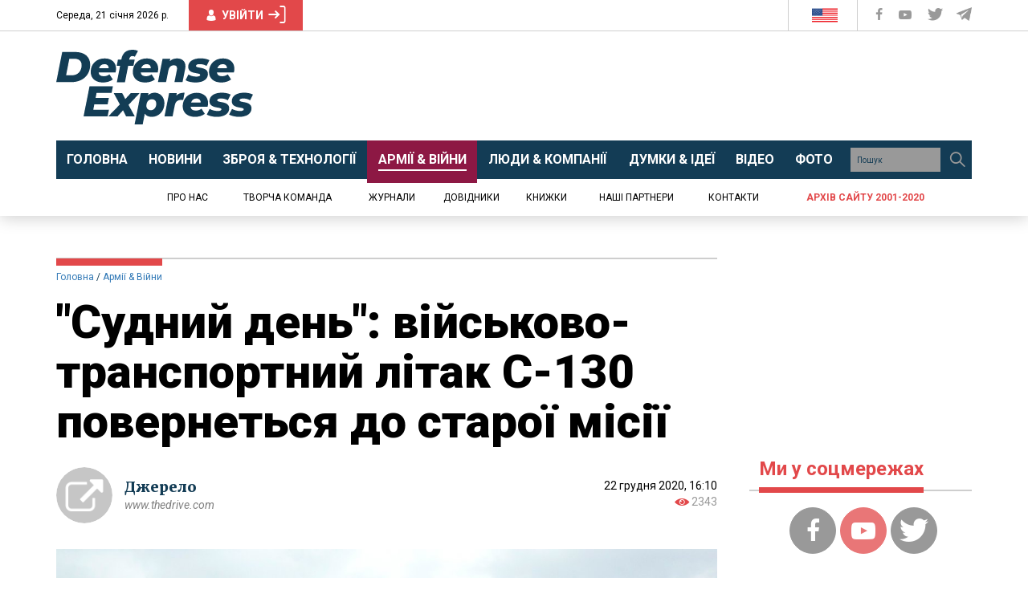

--- FILE ---
content_type: text/html; charset=utf-8
request_url: https://www.google.com/recaptcha/api2/aframe
body_size: 267
content:
<!DOCTYPE HTML><html><head><meta http-equiv="content-type" content="text/html; charset=UTF-8"></head><body><script nonce="R-GetphLZriWSW24wVvPhA">/** Anti-fraud and anti-abuse applications only. See google.com/recaptcha */ try{var clients={'sodar':'https://pagead2.googlesyndication.com/pagead/sodar?'};window.addEventListener("message",function(a){try{if(a.source===window.parent){var b=JSON.parse(a.data);var c=clients[b['id']];if(c){var d=document.createElement('img');d.src=c+b['params']+'&rc='+(localStorage.getItem("rc::a")?sessionStorage.getItem("rc::b"):"");window.document.body.appendChild(d);sessionStorage.setItem("rc::e",parseInt(sessionStorage.getItem("rc::e")||0)+1);localStorage.setItem("rc::h",'1768983316734');}}}catch(b){}});window.parent.postMessage("_grecaptcha_ready", "*");}catch(b){}</script></body></html>

--- FILE ---
content_type: image/svg+xml
request_url: https://defence-ua.com/images/Ukraine.svg
body_size: -198
content:
<svg xmlns="http://www.w3.org/2000/svg" viewBox="0 0 216 136" xmlns:v="https://vecta.io/nano"><path d="M0 0h216v68H0z" fill="#00b9f2"/><path d="M0 68h216v68H0z" fill="#fff200"/></svg>